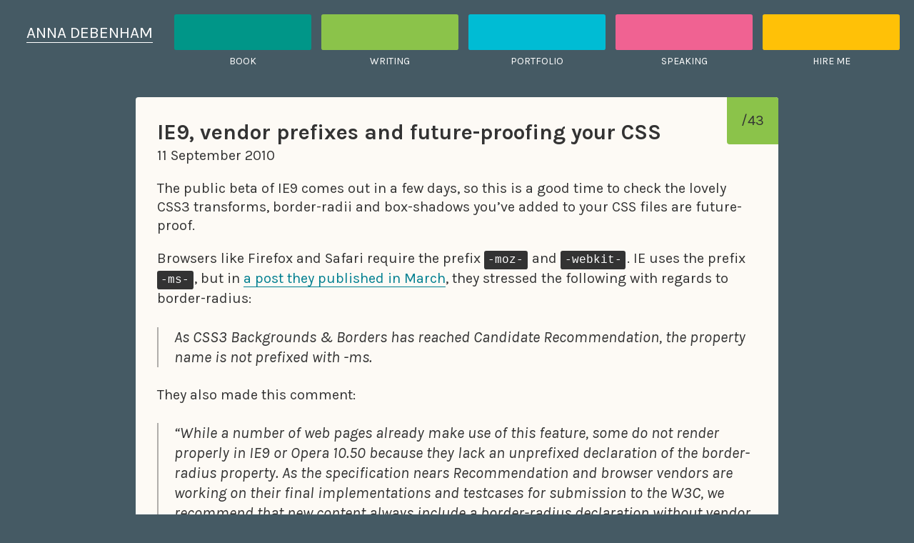

--- FILE ---
content_type: text/html; charset=utf-8
request_url: https://www.maban.co.uk/43/
body_size: 2441
content:
<!doctype html>
<html lang="en">

<head>

	<meta charset="utf-8">

	<title>IE9, vendor prefixes and future-proofing your CSS</title>

	<meta name="author" content="Anna Debenham" />
	<meta name="description" content=" based in London, UK" />
	<meta name="viewport" content="width=device-width, initial-scale=1.0">

	<meta name="twitter:card" content="summary">
  <meta name="twitter:image" property="og:image" content="https://www.maban.co.uk/image/avatar-annadebenham-800.jpg">
  <meta name="twitter:site" content="@anna_debenham">
  <meta name="twitter:title" property="og:title" content="IE9, vendor prefixes and future-proofing your CSS">
  <meta name="twitter:description" property="og:description" content="Anna Debenham, based in London, UK">

	<link rel="icon" href="/favicon.ico">
	<link rel="stylesheet" href="/css/main.css?201606192336">
	<link rel="apple-touch-icon" href="icon.png"/>
	<link rel="manifest" href="/manifest.json">

	<!--[if lt IE 9]>
		<script src="https://html5shim.googlecode.com/svn/trunk/html5.js"></script>
	<![endif]-->

  <link href="https://fonts.googleapis.com/css?family=Karla:400,400i,700&display=swap" rel="stylesheet" rel="preload" async>

</head>


<body class="page-post">

  <div class="l-container--full l-tight--bottom">

  <nav role="navigation" class="nav--mini">
    <ul class="nav__list">
      
      <li class="nav__list__item section-home">
        <p class="nav__list__item__text--prominent"><a href="/">Anna Debenham</a></p>
      </li>
      
      <li class="nav__list__item section-fesg">
        <a class="nav__list__link" href="/projects/front-end-style-guides/">Book</a>
      </li>
      <li class="nav__list__item section-writing">
        <a class="nav__list__link" href="/writing">Writing</a>
      </li>
      <li class="nav__list__item section-portfolio">
        <a class="nav__list__link" href="/portfolio">Portfolio</a>
      </li>
      <li class="nav__list__item section-speaking">
        <a class="nav__list__link" href="/speaking">Speaking</a>
      </li>
      <li class="nav__list__item section-hire">
        <a class="nav__list__link" href="/hire-me">Hire me</a>
      </li>
    </ul>
  </nav>

</div>




  <main role="main" class="layout">

    <div class="l-container">

    <article class="article">

      


      <h1 class="title article__title">IE9, vendor prefixes and future-proofing your CSS</h1>

      <time datetime="2010-09-11T00:00:00+01:00" class="date article__date">11 September 2010</time>

      <p class="id article__id">/43</p>

      <p>The public beta of IE9 comes out in a few days, so this is a good time to check the lovely CSS3 transforms, border-radii and box-shadows you&#8217;ve added to your <span class="caps">CSS</span> files are future-proof.</p>

<p>Browsers like Firefox and Safari require the prefix <code>-moz-</code> and <code>-webkit-</code>. IE uses the prefix <code>-ms-</code>, but in <a href="https://blogs.msdn.com/b/ie/archive/2010/03/19/the-css-corner-about-css-corners.aspx">a post they published in March</a>, they stressed the following with regards to border-radius:</p>

<blockquote cite="https://blogs.msdn.com/b/ie/archive/2010/03/19/the-css-corner-about-css-corners.aspx">
    <p>As CSS3 Backgrounds &#038; Borders has reached Candidate Recommendation, the property name is not prefixed with -ms.</p>
</blockquote>

<p>They also made this comment:</p>

<blockquote cite="https://blogs.msdn.com/b/ie/archive/2010/03/19/the-css-corner-about-css-corners.aspx">
    <p>&#8220;While a number of web pages already make use of this feature, some do not render properly in IE9 or Opera 10.50 because they lack an unprefixed declaration of the border-radius property. As the specification nears Recommendation and browser vendors are working on their final implementations and testcases for submission to the W3C, we recommend that new content always include a border-radius declaration without vendor prefix.&#8221;</p>
</blockquote>

<p>So make sure every time you use a vendor prefix, you include the non-vendor prefix version for best practice like so:</p>

<pre><code>div {
    -moz-border-radius: 1em;
    -webkit-border-radius: 1em;
    -o-border-radius: 1em;
    border-radius: 1em;
    }</code>
</pre>

<p>Browsers still reliant on the vendor prefix will ignore the non-prefixed border-radius, but make sure you declare it at the <em>bottom</em> of the list so they listen to this style in the future</p>

<p>There&#8217;s a <a href="https://www.quirksmode.org/blog/archives/2010/03/css_vendor_pref.html">good post on quirksmode.org</a> that makes this point and also delves into the vendor prefix debate.</p>

    </article>

    </div>

    <!--<div class="pagination">
      
      
      <a href="/42/" class="pagination__previous">
        <h2 class="title article__title">Nifty CSS buttons</h2>
        <p class="id article__id">/42</p>
        <time datetime="2010-08-21T00:00:00+01:00" class="date article__date">21 August 2010</time>
        <p>I was messing around with making buttons in CSS and thought I&#8217;d share the code I wrote. I discovered that using an inset shadow gives the button a little glow...</p>
      </a>
      

      
      
      <a href="/44/" class="pagination__next">
        <h2 class="title article__title">Talking on the state of web education</h2>
        <p class="id article__id">/44</p>
        <time datetime="2010-10-31T00:00:00+01:00" class="date article__date">31 October 2010</time>
        <p>A couple of weeks ago I gave a talk at London Web Standards on Web Education. It&#8217;s a topic that&#8217;s very close to my heart and I&#8217;m trying to spread...</p>
      </a>
      
    </div>-->

  </main>

  <footer role="contentinfo" class="footer u-separator">
  <div class="l-container l-container--tight u-centered">

  <ul class="list-unstyled list-horizontal footer__links">
      <li><a href="https://www.linkedin.com/in/anna-debenham/" rel="me">LinkedIn</a></li>
      <li><a href="https://github.com/maban" rel="me">Github</a></li>
      <li><a href="mailto:anna@maban.co.uk" rel="me">anna@maban.co.uk</a></li>
  </ul>

  <div class="legal">

    <p><small>Articles licenced under <a href="https://creativecommons.org/licenses/by-nc-sa/2.0/uk/" rel="license">CC BY-NC-SA 2.0 UK</a>.</small></p>

    <div class="vcard" itemscope itemtype="https://schema.org/Organization">

      <p><small><strong class="fn org" itemprop="name">Maban Ltd</strong> is registered at <span class="adr" itemprop="address" itemscope itemtype="https://schema.org/PostalAddress">
        <span class="street-address" itemprop="streetAddress">The Old Bank, 257 New Church Road</span><br/>
        <span class="locality" itemprop="addressLocality">Hove</span>,
        <span class="postal-code" itemprop="postalCode">BN3 4EL</span>,
        <span class="country-name" itemprop="addressCountry">United Kingdom</span>.
      </span></small></p>

      <p><small>Company №: <span itemprop="taxID">8440253</span>.</small>
      <small>VAT №: <span itemprop="vatID">158011727</span>.</small></p>

    </div>

	</div>

</div>

</footer>


</body>

</html>


--- FILE ---
content_type: text/css; charset=utf-8
request_url: https://www.maban.co.uk/css/main.css?201606192336
body_size: 3086
content:
@charset "UTF-8";
body {
  font-family: "Karla", "Lucida Grande", "Helvetica", "Arial";
  font-size: 20px;
  line-height: 1.3;
  margin: 0;
  padding: 0;
}

abbr {
  text-decoration: underline dotted;
}
abbr:hover {
  cursor: help;
}

blockquote {
  border-left: 2px solid rgba(0, 0, 0, 0.3);
  font-size: 1.1em;
  margin: 1.2em 0 1.2em 0;
  padding-left: 1em;
}
blockquote p {
  font-style: italic;
  margin-bottom: 0.5em;
}
blockquote cite {
  font-size: 0.8em;
  font-style: normal;
  font-weight: 700;
}

figure {
  margin: 1.2em 0 1em;
  text-align: center;
}
figure img {
  border-radius: 0.2em;
}

figcaption {
  font-size: 0.85em;
}

hr {
  border: 1px dashed #455A64;
  margin: 1.5em 0;
}

img {
  max-width: 100%;
}

strong {
  font-weight: 700;
}

code {
  background-color: #333;
  border-radius: 0.2em;
  color: #fff;
  display: inline-block;
  font-family: "Monaco", "courier", monospace;
  font-size: 0.78em;
  margin: 0 0.1em 0 0;
  padding: 0.2em 0.35em;
}

pre code {
  display: block;
  font-size: 0.7em;
  padding: 1em;
  white-space: pre-wrap;
}

table {
  border-collapse: collapse;
  margin-bottom: 1.5em;
}
table tr {
  border-bottom: 1px solid rgba(0, 0, 0, 0.1);
  display: flex;
}
table thead tr {
  border-bottom: 2px solid rgba(0, 0, 0, 0.1);
}
table td,
table th {
  flex: 1;
  padding: 0.2em 0;
  text-align: left;
}

ul,
ol {
  padding-left: 1em;
}

dl {
  font-style: italic;
}
dl dt {
  font-weight: 700;
}
dl dd {
  margin: 0;
}

small,
.t-small,
.nav--mini,
.footer__links {
  font-size: 0.7em;
}

p,
.t-p {
  margin-top: 0;
}

h1,
.t-h1 {
  font-weight: 700;
}

h2,
.t-h2 {
  font-size: 1.5em;
  font-weight: normal;
  margin-bottom: 0.7em;
  margin-top: 1em;
}

h3,
.t-h3 {
  font-size: 1.3em;
  font-weight: normal;
  margin-bottom: 0.7em;
}

a,
.t-link {
  border-bottom: 1px solid #FFF;
  color: #FFF;
  text-decoration: none;
}
a:link, a:visited, a:hover, a:focus, a:active,
.t-link:link,
.t-link:visited,
.t-link:hover,
.t-link:focus,
.t-link:active {
  color: #FFF;
}
a:hover, a:focus, a:active,
.t-link:hover,
.t-link:focus,
.t-link:active {
  border-bottom: 2px solid #FFF;
}

.t-link--unstyled, .content-list__item__link {
  border: none;
}
.t-link--unstyled:hover, .content-list__item__link:hover, .t-link--unstyled:focus, .content-list__item__link:focus, .t-link--unstyled:active, .content-list__item__link:active {
  border-bottom: none;
}

.t-title {
  font-weight: 700;
  margin-top: 0;
}

.t-lede {
  font-size: 1.2em;
}

.t-accent--a,
.t-accent--a:link,
.t-accent--a:visited,
.t-accent--a:hover,
.t-accent--a:focus,
.t-accent--a:active {
  color: #009688;
}

.t-accent--b,
.t-accent--b:link,
.t-accent--b:visited,
.t-accent--b:hover,
.t-accent--b:focus,
.t-accent--b:active {
  color: #8BC34A;
}

.t-accent--c,
.t-accent--c:link,
.t-accent--c:visited,
.t-accent--c:hover,
.t-accent--c:focus,
.t-accent--c:active {
  color: #00BCD4;
}

.t-accent--d,
.t-accent--d:link,
.t-accent--d:visited,
.t-accent--d:hover,
.t-accent--d:focus,
.t-accent--d:active {
  color: #F06292;
}

.t-accent--e,
.t-accent--e:link,
.t-accent--e:visited,
.t-accent--e:hover,
.t-accent--e:focus,
.t-accent--e:active {
  color: #FFC107;
}

.t-accent--f,
.t-accent--f:link,
.t-accent--f:visited,
.t-accent--f:hover,
.t-accent--f:focus,
.t-accent--f:active {
  color: #FF5722;
}

.backdrop--dark, body {
  background-color: #455A64;
  color: #FFF;
}

.backdrop--a {
  background-color: #009688;
}

.backdrop--b {
  background-color: #8BC34A;
}

.backdrop--c {
  background-color: #00BCD4;
}

.backdrop--d {
  background-color: #F06292;
}

.backdrop--e {
  background-color: #FFC107;
}

.backdrop--f {
  background-color: #FF5722;
}

.backdrop--g {
  background-color: #FDFAF5;
}

.backdrop--h {
  background-color: #795548;
}

.u-centered {
  text-align: center;
}

[class*=u-separator]:before, .u-separator--s:before, .testimonial + .testimonial:before {
  border-top: 2px dashed #FFF;
  content: " ";
  display: block;
  margin: 1em auto;
  width: 200px;
}
@media (min-width: 30em) and (min-height: 40em) {
  [class*=u-separator]:before, .u-separator--s:before, .testimonial + .testimonial:before {
    margin: 2em auto;
  }
}

.u-separator--s:before, .testimonial + .testimonial:before {
  width: 100px;
}

.u-push-top {
  margin-top: 1em;
}

.u-push-top-l {
  margin-top: 1.5em;
}

.u-push-top-xl {
  margin-top: 2em;
}

.u-push-top-none {
  margin-top: 0;
}

.u-push-bottom-s {
  margin-bottom: 0.5em;
}

.u-push-bottom {
  margin-bottom: 1em;
}

.u-push-bottom-none {
  margin-bottom: 0;
}

[class*=l-container] {
  margin: 0 auto;
  max-width: 45em;
  padding: 1em;
}

.l-container--full {
  max-width: 80em;
  padding: 1em;
}

.l-container--tight {
  max-width: 30em;
}

@media (min-width: 60em) {
  .l-cols {
    display: flex;
  }
}
.l-cols [class*=l-cols__item] {
  flex: 1;
  margin-right: 1.5em;
}
.l-cols [class*=l-cols__item]:last-child {
  margin-right: 0;
}
.l-cols .l-cols__item--major {
  flex: 2;
}
.l-cols .l-cols__item--minor {
  flex: 1;
}

.l-tight--bottom {
  margin-bottom: 0;
  padding-bottom: 0;
}

.l-tight--top {
  margin-top: 0;
  padding-top: 0;
}

.alert {
  background-color: rgba(0, 0, 0, 0.08);
  border-radius: 0.2em;
  margin-bottom: 1em;
  padding: 1em;
}
.alert > *:last-child {
  margin-bottom: 0;
}

.alert--update {
  font-size: 0.95em;
}

.alert--failure {
  background-color: #F06292;
}

.article--teaser {
  align-self: flex-start;
  font-size: 0.95em;
}
.article--teaser .article__title {
  display: inline-block;
  line-height: 1.2em;
  padding-bottom: 0.25em;
  width: 100%;
}
.article--teaser .article__date {
  display: block;
  font-size: 0.9em;
  margin-bottom: 1em;
}

.article {
  background-color: #FDFAF5;
  box-sizing: border-box;
  border-radius: 0.2em;
  color: #333;
  padding: 1.5em;
  position: relative;
}
.article a {
  border-color: #007f90;
  color: #007f90;
}
.article .article__hero {
  margin-bottom: 0.75em;
  margin-left: -1.5em;
  margin-right: -1.5em;
  margin-top: -1.5em;
  position: relative;
}
.article .article__hero img {
  border-radius: 0.2em 0.2em 0 0;
  max-width: none;
  width: 100%;
}
.article .article__title {
  margin-bottom: 0;
  margin-right: 2em;
  margin-top: 0;
}
.article .article__date {
  display: inline-block;
  margin-bottom: 1em;
}
.article .article__id {
  background-color: #8BC34A;
  border-radius: 0 0.2em;
  padding: 1em;
  position: absolute;
  right: 0;
  top: 0;
}
.article .article__image-credit {
  color: #777;
  display: block;
  margin: 0 1em 0 1em;
  position: absolute;
  right: 0;
  text-align: right;
}
.article figure img {
  border: 1px solid #e1e8ed;
}

.box {
  background-color: rgba(255, 255, 255, 0.18);
  border-radius: 0.2em;
  font-size: 0.8em;
  margin-bottom: 2em;
  padding: 1em;
}
.box > *:first-child {
  margin-top: 0;
}
.box > *:last-child {
  margin-bottom: 0;
}

.box--invert {
  background-color: rgba(0, 0, 0, 0.18);
}

button,
input[type=button],
input[type=submit],
[class*=button] {
  background-color: #00BCD4;
  border-radius: 0.2em;
  border: none;
  box-shadow: 0 1px 0 rgba(0, 0, 0, 0.2), 0 2px 0 rgba(255, 255, 255, 0.05), 0 3px 0 rgba(255, 255, 255, 0.1), 0 4px 0 rgba(0, 0, 0, 0.4);
  color: #333;
  display: inline-block;
  margin-bottom: 2px;
  padding: 0.75em 1em;
  text-align: center;
  font-family: "Karla", "Lucida Grande", "Helvetica", "Arial";
  font-size: 1em;
  box-sizing: border-box;
  line-height: 1em;
}
button:link, button:visited, button:hover, button:focus, button:active,
input[type=button]:link,
input[type=button]:visited,
input[type=button]:hover,
input[type=button]:focus,
input[type=button]:active,
input[type=submit]:link,
input[type=submit]:visited,
input[type=submit]:hover,
input[type=submit]:focus,
input[type=submit]:active,
[class*=button]:link,
[class*=button]:visited,
[class*=button]:hover,
[class*=button]:focus,
[class*=button]:active {
  border: none;
  color: #333;
}
button:hover,
input[type=button]:hover,
input[type=submit]:hover,
[class*=button]:hover {
  cursor: pointer;
}
button:hover, button:focus, button:active,
input[type=button]:hover,
input[type=button]:focus,
input[type=button]:active,
input[type=submit]:hover,
input[type=submit]:focus,
input[type=submit]:active,
[class*=button]:hover,
[class*=button]:focus,
[class*=button]:active {
  background-color: #00BCD4;
  box-shadow: 0 2px 0 rgba(0, 0, 0, 0.3);
  margin-bottom: 0;
  margin-top: 2px;
}
button.button--l,
input[type=button].button--l,
input[type=submit].button--l,
[class*=button].button--l {
  font-size: 1.2em;
}
button.button--s,
input[type=button].button--s,
input[type=submit].button--s,
[class*=button].button--s {
  font-size: 0.8em;
}

.image-main {
  border-radius: 2px;
  box-shadow: 0px 2px 4px #333;
  margin-bottom: 0.5em;
}

.content-list {
  display: flex;
  flex-wrap: wrap;
  font-size: 0.9em;
  justify-content: center;
  padding: 0;
}

.content-list__item {
  align-self: flex-start;
  background-color: rgba(255, 255, 255, 0.15);
  border-radius: 0.2em;
  box-sizing: border-box;
  list-style-type: none;
  margin: 0 0 2.5em 0;
  padding: 0;
  position: relative;
  width: 100%;
}
@media (min-width: 40em) {
  .content-list__item {
    margin-left: 1.5%;
    margin-right: 1.5%;
    width: 47%;
  }
}
@media (min-width: 60em) {
  .content-list__item {
    margin-left: 1%;
    margin-right: 1%;
    width: 31.333%;
  }
}
@media (min-width: 80em) {
  .content-list__item {
    margin-left: 1%;
    margin-right: 1%;
    width: 23%;
  }
}
.content-list__item:hover .content-list__item__image img {
  border-bottom: 12px solid #F06292;
}
.content-list__item:hover .content-list__item__id {
  background-color: #FFC107;
}
.content-list__item:hover .content-list__item__publication {
  background-color: #00BCD4;
}
.content-list__item:hover .content-list__item__status {
  background-color: #009688;
}

.content-list__item__link {
  display: flex;
  flex-wrap: wrap;
}
.content-list__item__link .content-list__item__title {
  margin: 0;
}

.content-list__item__heading,
.content-list__item__text {
  margin: 0 1em;
}

.content-list__item__image {
  margin-bottom: 0.8em;
  order: 1;
  width: 100%;
}
.content-list__item__image img {
  border-bottom: 12px solid #00BCD4;
  border-radius: 0.2em 0.2em 0 0;
}

.content-list__item__heading {
  font-weight: 700;
  order: 2;
}

.content-list__item__text {
  order: 3;
}

.content-list__item__title {
  margin: 0.5em 0 0 0;
}

.content-list__item__subtitle {
  margin: 0;
}

.content-list__item__label {
  font-size: 1em;
  margin: 0 0 0.75em;
  text-align: center;
}

.content-list__item__id,
.content-list__item__publication,
.content-list__item__status {
  background-color: #8BC34A;
  border-radius: 0.2em 0.2em 0 0;
  color: #333;
  font-size: 0.7em;
  margin: 0 0 1em 0;
  padding: 0.5em;
  text-align: right;
  width: 100%;
}

.content-list__item__publication {
  background-color: #F06292;
  color: #FFF;
}

.content-list__item__status {
  background-color: #F06292;
}

.content-list--quotes .content-list__item {
  position: relative;
  border-left: none;
  padding: 1em 0;
}
.content-list--quotes .content-list__item p {
  font-style: normal;
}
.content-list--quotes .content-list__item:after {
  border-color: transparent;
  border-top-color: rgba(255, 255, 255, 0.15);
  border-width: 19px 15px;
  border: solid transparent;
  content: " ";
  height: 0;
  left: 0;
  margin-left: 1.25em;
  pointer-events: none;
  position: absolute;
  top: 100%;
  width: 0;
}
.content-list--quotes .content-list__item__text {
  font-size: 0.9em;
}

.footer__links {
  margin-bottom: 2em;
}

.header-intro__title {
  margin: 0;
}

.list-unstyled {
  list-style-type: none;
  margin: 0;
  padding: 0;
}

.list-horizontal {
  display: flex;
  flex-wrap: wrap;
  margin: 0 0 1em 0;
}
.list-horizontal li {
  margin: 0 auto;
}

.list-numbers {
  counter-reset: list-numbers;
  list-style-type: none;
  padding-left: 2em;
}
@media (min-width: 73em) {
  .list-numbers {
    padding-left: 0;
  }
}
.list-numbers li {
  margin: 2em 0 2em;
  position: relative;
}
.list-numbers li:before {
  background-color: #00BCD4;
  border-radius: 100%;
  color: #333;
  content: counter(list-numbers);
  counter-increment: list-numbers;
  display: block;
  display: inline-block;
  font-size: 1.2em;
  height: 1.5em;
  left: -2em;
  line-height: 1.5em;
  position: absolute;
  text-align: center;
  top: -0.05em;
  width: 1.5em;
}
@media (min-width: 73em) {
  .list-numbers li:before {
    font-size: 1.7em;
    height: 1.5em;
    top: -0.2em;
    width: 1.5em;
  }
}

nav {
  margin: 0;
  padding: 0;
}
nav ul,
nav ol {
  list-style-type: none;
  margin: 0;
  padding: 0;
}
nav li {
  list-style-type: none;
  margin: 0;
  padding: 0;
}

.nav--extended .nav__list, .nav--mini .nav__list {
  display: flex;
  flex-wrap: wrap;
  justify-content: center;
}
.nav--extended .nav__list__item, .nav--mini .nav__list__item {
  display: block;
  font-size: 0.7em;
  margin: 0 5%;
  text-transform: uppercase;
  width: 40%;
}
@media (min-width: 30em) {
  .nav--extended .nav__list__item, .nav--mini .nav__list__item {
    flex: 1;
    font-size: 0.8em;
    margin: 0 0.5em;
  }
}
@media (min-width: 35em) {
  .nav--extended .nav__list__item, .nav--mini .nav__list__item {
    font-size: 1em;
  }
  .nav--extended .nav__list__item:first-child, .nav--mini .nav__list__item:first-child {
    margin-left: 0;
  }
  .nav--extended .nav__list__item:last-child, .nav--mini .nav__list__item:last-child {
    margin-right: 0;
  }
}
.nav--extended [class*=nav__list__item__text], .nav--mini [class*=nav__list__item__text] {
  margin-bottom: 0;
}
.nav--extended .nav__list__item__text--prominent, .nav--mini .nav__list__item__text--prominent {
  font-size: 1.625em;
  line-height: 2.25;
  margin: 0 0 0.3em;
}
.nav--extended .nav__list__link, .nav--mini .nav__list__link {
  border-bottom: none;
  display: block;
  margin-bottom: 1.5em;
  text-align: center;
  width: 100%;
}
.nav--extended .nav__list__link:before, .nav--mini .nav__list__link:before {
  border-radius: 0.2em;
  box-sizing: border-box;
  content: " ";
  display: block;
  height: 24px;
  margin-bottom: 0.5em;
  width: 100%;
}
@media (min-width: 30em) and (min-height: 40em) {
  .nav--extended .nav__list__link:before, .nav--mini .nav__list__link:before {
    height: 150px;
  }
}
.nav--extended .nav__list__link:hover, .nav--mini .nav__list__link:hover, .nav--extended .nav__list__link:focus, .nav--mini .nav__list__link:focus, .nav--extended .nav__list__link:active, .nav--mini .nav__list__link:active {
  border-bottom: none;
}
.nav--extended .nav__list__link:hover:before, .nav--mini .nav__list__link:hover:before, .nav--extended .nav__list__link:focus:before, .nav--mini .nav__list__link:focus:before, .nav--extended .nav__list__link:active:before, .nav--mini .nav__list__link:active:before {
  border: 12px solid rgba(255, 255, 255, 0.3);
}
.nav--extended .section-home, .nav--mini .section-home {
  flex: none;
  min-width: 15em;
  width: inherit;
}
.nav--extended .section-fesg .nav__list__link:before, .nav--mini .section-fesg .nav__list__link:before {
  background-color: #009688;
}
.nav--extended .section-writing .nav__list__link:before, .nav--mini .section-writing .nav__list__link:before {
  background-color: #8BC34A;
}
.nav--extended .section-portfolio .nav__list__link:before, .nav--mini .section-portfolio .nav__list__link:before {
  background-color: #00BCD4;
}
.nav--extended .section-speaking .nav__list__link:before, .nav--mini .section-speaking .nav__list__link:before {
  background-color: #F06292;
}
.nav--extended .section-hire .nav__list__link:before, .nav--mini .section-hire .nav__list__link:before {
  background-color: #FFC107;
}

.nav--mini .nav__list {
  flex-wrap: wrap;
}
@media (min-width: 40em) {
  .nav--mini .nav__list {
    flex-wrap: nowrap;
  }
}
.nav--mini .nav__list__item {
  margin: 0 0.5em;
}
.nav--mini .nav__list__item:first-child {
  margin-left: 0;
}
.nav--mini .nav__list__item:last-child {
  margin-right: 0;
}
.nav--mini .nav__list__link:before {
  height: 50px;
}
.nav--mini .section-home {
  margin-bottom: 2em;
  text-align: center;
  width: 100%;
}
@media (min-width: 40em) {
  .nav--mini .section-home {
    margin-bottom: 0;
    text-align: center;
    width: auto;
  }
}

.testimonial {
  border: none;
  font-size: 0.75em;
  margin-bottom: 2em;
  padding-left: 0;
}
.testimonial p {
  font-style: normal;
}

.twitter-tweet {
  margin: 0 auto;
  padding-bottom: 0.8em;
}

.xx-swatches {
  display: flex;
  flex-wrap: wrap;
  gap: 1em;
  margin: 0 0 1em 0;
  padding: 0;
}

.xx-swatch {
  width: 200px;
  list-style: none;
  display: flex;
  flex-direction: column;
  background-color: white;
  padding: 5px;
  border-radius: 2px;
  color: black;
}

.xx-swatch-preview {
  width: 100%;
  height: 75px;
  display: block;
  order: 1;
  margin-bottom: 0.25em;
  overflow: hidden;
}

.xx-swatch-details {
  display: block;
  order: 2;
}
.xx-swatch-details > strong {
  display: block;
  clear: left;
}

.xx-pattern-list {
  display: flex;
  flex-direction: row;
  flex-wrap: wrap;
  margin: 0 0 2em;
  padding: 0;
}
.xx-pattern-list li {
  margin: 0;
  padding: 0;
  list-style-type: none;
}
.xx-pattern-list li:after {
  content: "• ";
  margin: 0 0.5em;
  display: inline-block;
}
.xx-pattern-list li:last-child:after {
  content: "";
}

.xx-pattern {
  margin-bottom: 2em;
  border: 1px solid #6D6D76;
  border-radius: 3px;
}

.xx-pattern-details {
  padding: 0.25em 1em;
  background-color: #6D6D76;
}
.xx-pattern-details .highlight {
  margin: 0.5em 0 1em;
}
.xx-pattern-details .highlight table,
.xx-pattern-details .highlight pre {
  margin: 0;
}
.xx-pattern-details .highlight tr {
  border: none;
}
.xx-pattern-details .highlight .lineno {
  margin: 0 1em 0 0;
}

.xx-pattern-preview {
  padding: 1em;
}
